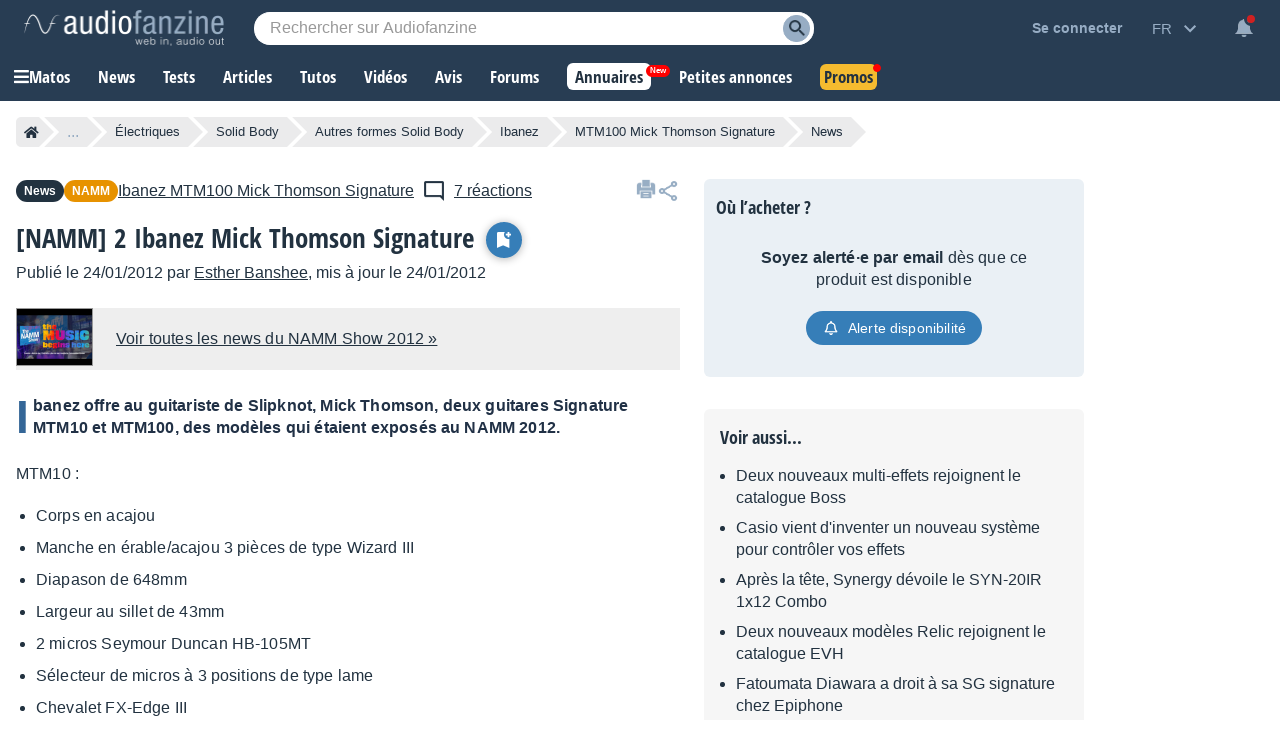

--- FILE ---
content_type: text/html; charset=utf-8
request_url: https://www.google.com/recaptcha/api2/aframe
body_size: 267
content:
<!DOCTYPE HTML><html><head><meta http-equiv="content-type" content="text/html; charset=UTF-8"></head><body><script nonce="ZoCVts-vkoJ7NILUIQ8LyA">/** Anti-fraud and anti-abuse applications only. See google.com/recaptcha */ try{var clients={'sodar':'https://pagead2.googlesyndication.com/pagead/sodar?'};window.addEventListener("message",function(a){try{if(a.source===window.parent){var b=JSON.parse(a.data);var c=clients[b['id']];if(c){var d=document.createElement('img');d.src=c+b['params']+'&rc='+(localStorage.getItem("rc::a")?sessionStorage.getItem("rc::b"):"");window.document.body.appendChild(d);sessionStorage.setItem("rc::e",parseInt(sessionStorage.getItem("rc::e")||0)+1);localStorage.setItem("rc::h",'1768984616108');}}}catch(b){}});window.parent.postMessage("_grecaptcha_ready", "*");}catch(b){}</script></body></html>

--- FILE ---
content_type: application/javascript; charset=utf-8
request_url: https://fundingchoicesmessages.google.com/f/AGSKWxVNxWb9gDAxBTNV6gvM8do2tYvprW8mMlhziORVaUPdDdwFfKxgWb8nS79c-J5fTZ2T6yhE13FT2XD1VnXlyoaFiR7craPjBW61L0y2tbxWGBLGf88djHatKXTKkvV43hZXfECslpyjBKU_QVDg9FaGL7SHplYlCpXuLlWz4ZmgKHIqXeI1f4uJ0v_z/__adbox_/popunders._adjug./centerads..468x60-
body_size: -1290
content:
window['e07d9f5a-9bea-4635-b151-63a81e203b2c'] = true;